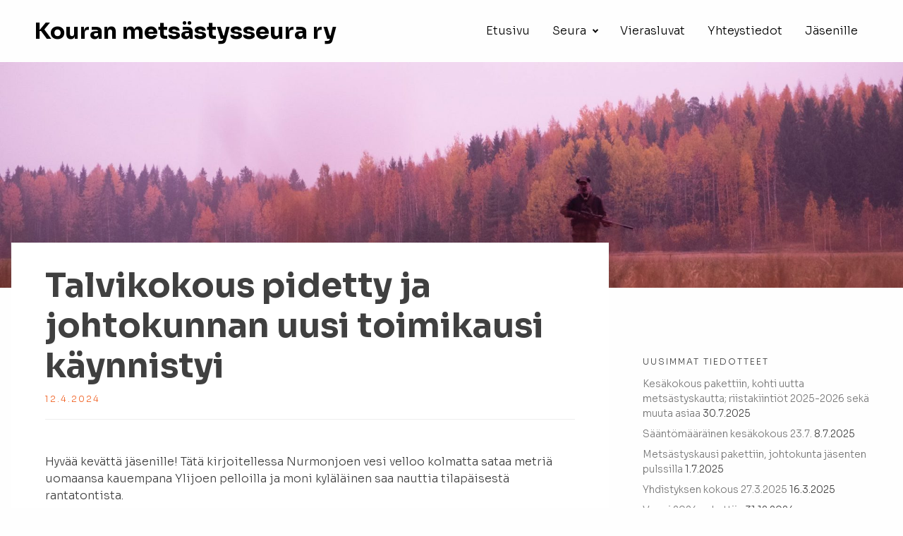

--- FILE ---
content_type: text/html; charset=UTF-8
request_url: https://kouranms.fi/2024/04/12/talvikokous-pidetty-ja-johtokunnan-uusi-toimikausi-kaynnistyi/
body_size: 10514
content:
<!doctype html>
<html lang="fi">
<head>
	<meta charset="UTF-8">
	<meta name="viewport" content="width=device-width, initial-scale=1">
	<link rel="profile" href="https://gmpg.org/xfn/11">

	<meta charset="UTF-8" />
<title>Talvikokous pidetty ja johtokunnan uusi toimikausi käynnistyi &#8211; Kouran metsästysseura ry</title>
<meta name='robots' content='max-image-preview:large' />
<meta name="viewport" content="width=device-width, initial-scale=1" />
<meta name="generator" content="Wuqi 1.0.3" />
<link rel='dns-prefetch' href='//fonts.googleapis.com' />
<link rel="alternate" type="application/rss+xml" title="Kouran metsästysseura ry &raquo; syöte" href="https://kouranms.fi/feed/" />
<link rel="alternate" type="application/rss+xml" title="Kouran metsästysseura ry &raquo; kommenttien syöte" href="https://kouranms.fi/comments/feed/" />
<link rel="alternate" type="application/rss+xml" title="Kouran metsästysseura ry &raquo; Talvikokous pidetty ja johtokunnan uusi toimikausi käynnistyi kommenttien syöte" href="https://kouranms.fi/2024/04/12/talvikokous-pidetty-ja-johtokunnan-uusi-toimikausi-kaynnistyi/feed/" />
<link rel="pingback" href="https://kouranms.fi/xmlrpc.php" />
<link rel="alternate" title="oEmbed (JSON)" type="application/json+oembed" href="https://kouranms.fi/wp-json/oembed/1.0/embed?url=https%3A%2F%2Fkouranms.fi%2F2024%2F04%2F12%2Ftalvikokous-pidetty-ja-johtokunnan-uusi-toimikausi-kaynnistyi%2F" />
<link rel="alternate" title="oEmbed (XML)" type="text/xml+oembed" href="https://kouranms.fi/wp-json/oembed/1.0/embed?url=https%3A%2F%2Fkouranms.fi%2F2024%2F04%2F12%2Ftalvikokous-pidetty-ja-johtokunnan-uusi-toimikausi-kaynnistyi%2F&#038;format=xml" />
<style id='wp-img-auto-sizes-contain-inline-css'>
img:is([sizes=auto i],[sizes^="auto," i]){contain-intrinsic-size:3000px 1500px}
/*# sourceURL=wp-img-auto-sizes-contain-inline-css */
</style>
<style id='wp-emoji-styles-inline-css'>

	img.wp-smiley, img.emoji {
		display: inline !important;
		border: none !important;
		box-shadow: none !important;
		height: 1em !important;
		width: 1em !important;
		margin: 0 0.07em !important;
		vertical-align: -0.1em !important;
		background: none !important;
		padding: 0 !important;
	}
/*# sourceURL=wp-emoji-styles-inline-css */
</style>
<style id='wp-block-library-inline-css'>
:root{--wp-block-synced-color:#7a00df;--wp-block-synced-color--rgb:122,0,223;--wp-bound-block-color:var(--wp-block-synced-color);--wp-editor-canvas-background:#ddd;--wp-admin-theme-color:#007cba;--wp-admin-theme-color--rgb:0,124,186;--wp-admin-theme-color-darker-10:#006ba1;--wp-admin-theme-color-darker-10--rgb:0,107,160.5;--wp-admin-theme-color-darker-20:#005a87;--wp-admin-theme-color-darker-20--rgb:0,90,135;--wp-admin-border-width-focus:2px}@media (min-resolution:192dpi){:root{--wp-admin-border-width-focus:1.5px}}.wp-element-button{cursor:pointer}:root .has-very-light-gray-background-color{background-color:#eee}:root .has-very-dark-gray-background-color{background-color:#313131}:root .has-very-light-gray-color{color:#eee}:root .has-very-dark-gray-color{color:#313131}:root .has-vivid-green-cyan-to-vivid-cyan-blue-gradient-background{background:linear-gradient(135deg,#00d084,#0693e3)}:root .has-purple-crush-gradient-background{background:linear-gradient(135deg,#34e2e4,#4721fb 50%,#ab1dfe)}:root .has-hazy-dawn-gradient-background{background:linear-gradient(135deg,#faaca8,#dad0ec)}:root .has-subdued-olive-gradient-background{background:linear-gradient(135deg,#fafae1,#67a671)}:root .has-atomic-cream-gradient-background{background:linear-gradient(135deg,#fdd79a,#004a59)}:root .has-nightshade-gradient-background{background:linear-gradient(135deg,#330968,#31cdcf)}:root .has-midnight-gradient-background{background:linear-gradient(135deg,#020381,#2874fc)}:root{--wp--preset--font-size--normal:16px;--wp--preset--font-size--huge:42px}.has-regular-font-size{font-size:1em}.has-larger-font-size{font-size:2.625em}.has-normal-font-size{font-size:var(--wp--preset--font-size--normal)}.has-huge-font-size{font-size:var(--wp--preset--font-size--huge)}.has-text-align-center{text-align:center}.has-text-align-left{text-align:left}.has-text-align-right{text-align:right}.has-fit-text{white-space:nowrap!important}#end-resizable-editor-section{display:none}.aligncenter{clear:both}.items-justified-left{justify-content:flex-start}.items-justified-center{justify-content:center}.items-justified-right{justify-content:flex-end}.items-justified-space-between{justify-content:space-between}.screen-reader-text{border:0;clip-path:inset(50%);height:1px;margin:-1px;overflow:hidden;padding:0;position:absolute;width:1px;word-wrap:normal!important}.screen-reader-text:focus{background-color:#ddd;clip-path:none;color:#444;display:block;font-size:1em;height:auto;left:5px;line-height:normal;padding:15px 23px 14px;text-decoration:none;top:5px;width:auto;z-index:100000}html :where(.has-border-color){border-style:solid}html :where([style*=border-top-color]){border-top-style:solid}html :where([style*=border-right-color]){border-right-style:solid}html :where([style*=border-bottom-color]){border-bottom-style:solid}html :where([style*=border-left-color]){border-left-style:solid}html :where([style*=border-width]){border-style:solid}html :where([style*=border-top-width]){border-top-style:solid}html :where([style*=border-right-width]){border-right-style:solid}html :where([style*=border-bottom-width]){border-bottom-style:solid}html :where([style*=border-left-width]){border-left-style:solid}html :where(img[class*=wp-image-]){height:auto;max-width:100%}:where(figure){margin:0 0 1em}html :where(.is-position-sticky){--wp-admin--admin-bar--position-offset:var(--wp-admin--admin-bar--height,0px)}@media screen and (max-width:600px){html :where(.is-position-sticky){--wp-admin--admin-bar--position-offset:0px}}

/*# sourceURL=wp-block-library-inline-css */
</style><style id='wp-block-paragraph-inline-css'>
.is-small-text{font-size:.875em}.is-regular-text{font-size:1em}.is-large-text{font-size:2.25em}.is-larger-text{font-size:3em}.has-drop-cap:not(:focus):first-letter{float:left;font-size:8.4em;font-style:normal;font-weight:100;line-height:.68;margin:.05em .1em 0 0;text-transform:uppercase}body.rtl .has-drop-cap:not(:focus):first-letter{float:none;margin-left:.1em}p.has-drop-cap.has-background{overflow:hidden}:root :where(p.has-background){padding:1.25em 2.375em}:where(p.has-text-color:not(.has-link-color)) a{color:inherit}p.has-text-align-left[style*="writing-mode:vertical-lr"],p.has-text-align-right[style*="writing-mode:vertical-rl"]{rotate:180deg}
/*# sourceURL=https://kouranms.fi/wp-includes/blocks/paragraph/style.min.css */
</style>
<style id='global-styles-inline-css'>
:root{--wp--preset--aspect-ratio--square: 1;--wp--preset--aspect-ratio--4-3: 4/3;--wp--preset--aspect-ratio--3-4: 3/4;--wp--preset--aspect-ratio--3-2: 3/2;--wp--preset--aspect-ratio--2-3: 2/3;--wp--preset--aspect-ratio--16-9: 16/9;--wp--preset--aspect-ratio--9-16: 9/16;--wp--preset--color--black: #000000;--wp--preset--color--cyan-bluish-gray: #abb8c3;--wp--preset--color--white: #ffffff;--wp--preset--color--pale-pink: #f78da7;--wp--preset--color--vivid-red: #cf2e2e;--wp--preset--color--luminous-vivid-orange: #ff6900;--wp--preset--color--luminous-vivid-amber: #fcb900;--wp--preset--color--light-green-cyan: #7bdcb5;--wp--preset--color--vivid-green-cyan: #00d084;--wp--preset--color--pale-cyan-blue: #8ed1fc;--wp--preset--color--vivid-cyan-blue: #0693e3;--wp--preset--color--vivid-purple: #9b51e0;--wp--preset--gradient--vivid-cyan-blue-to-vivid-purple: linear-gradient(135deg,rgb(6,147,227) 0%,rgb(155,81,224) 100%);--wp--preset--gradient--light-green-cyan-to-vivid-green-cyan: linear-gradient(135deg,rgb(122,220,180) 0%,rgb(0,208,130) 100%);--wp--preset--gradient--luminous-vivid-amber-to-luminous-vivid-orange: linear-gradient(135deg,rgb(252,185,0) 0%,rgb(255,105,0) 100%);--wp--preset--gradient--luminous-vivid-orange-to-vivid-red: linear-gradient(135deg,rgb(255,105,0) 0%,rgb(207,46,46) 100%);--wp--preset--gradient--very-light-gray-to-cyan-bluish-gray: linear-gradient(135deg,rgb(238,238,238) 0%,rgb(169,184,195) 100%);--wp--preset--gradient--cool-to-warm-spectrum: linear-gradient(135deg,rgb(74,234,220) 0%,rgb(151,120,209) 20%,rgb(207,42,186) 40%,rgb(238,44,130) 60%,rgb(251,105,98) 80%,rgb(254,248,76) 100%);--wp--preset--gradient--blush-light-purple: linear-gradient(135deg,rgb(255,206,236) 0%,rgb(152,150,240) 100%);--wp--preset--gradient--blush-bordeaux: linear-gradient(135deg,rgb(254,205,165) 0%,rgb(254,45,45) 50%,rgb(107,0,62) 100%);--wp--preset--gradient--luminous-dusk: linear-gradient(135deg,rgb(255,203,112) 0%,rgb(199,81,192) 50%,rgb(65,88,208) 100%);--wp--preset--gradient--pale-ocean: linear-gradient(135deg,rgb(255,245,203) 0%,rgb(182,227,212) 50%,rgb(51,167,181) 100%);--wp--preset--gradient--electric-grass: linear-gradient(135deg,rgb(202,248,128) 0%,rgb(113,206,126) 100%);--wp--preset--gradient--midnight: linear-gradient(135deg,rgb(2,3,129) 0%,rgb(40,116,252) 100%);--wp--preset--font-size--small: 13px;--wp--preset--font-size--medium: 20px;--wp--preset--font-size--large: 36px;--wp--preset--font-size--x-large: 42px;--wp--preset--spacing--20: 0.44rem;--wp--preset--spacing--30: 0.67rem;--wp--preset--spacing--40: 1rem;--wp--preset--spacing--50: 1.5rem;--wp--preset--spacing--60: 2.25rem;--wp--preset--spacing--70: 3.38rem;--wp--preset--spacing--80: 5.06rem;--wp--preset--shadow--natural: 6px 6px 9px rgba(0, 0, 0, 0.2);--wp--preset--shadow--deep: 12px 12px 50px rgba(0, 0, 0, 0.4);--wp--preset--shadow--sharp: 6px 6px 0px rgba(0, 0, 0, 0.2);--wp--preset--shadow--outlined: 6px 6px 0px -3px rgb(255, 255, 255), 6px 6px rgb(0, 0, 0);--wp--preset--shadow--crisp: 6px 6px 0px rgb(0, 0, 0);}:where(.is-layout-flex){gap: 0.5em;}:where(.is-layout-grid){gap: 0.5em;}body .is-layout-flex{display: flex;}.is-layout-flex{flex-wrap: wrap;align-items: center;}.is-layout-flex > :is(*, div){margin: 0;}body .is-layout-grid{display: grid;}.is-layout-grid > :is(*, div){margin: 0;}:where(.wp-block-columns.is-layout-flex){gap: 2em;}:where(.wp-block-columns.is-layout-grid){gap: 2em;}:where(.wp-block-post-template.is-layout-flex){gap: 1.25em;}:where(.wp-block-post-template.is-layout-grid){gap: 1.25em;}.has-black-color{color: var(--wp--preset--color--black) !important;}.has-cyan-bluish-gray-color{color: var(--wp--preset--color--cyan-bluish-gray) !important;}.has-white-color{color: var(--wp--preset--color--white) !important;}.has-pale-pink-color{color: var(--wp--preset--color--pale-pink) !important;}.has-vivid-red-color{color: var(--wp--preset--color--vivid-red) !important;}.has-luminous-vivid-orange-color{color: var(--wp--preset--color--luminous-vivid-orange) !important;}.has-luminous-vivid-amber-color{color: var(--wp--preset--color--luminous-vivid-amber) !important;}.has-light-green-cyan-color{color: var(--wp--preset--color--light-green-cyan) !important;}.has-vivid-green-cyan-color{color: var(--wp--preset--color--vivid-green-cyan) !important;}.has-pale-cyan-blue-color{color: var(--wp--preset--color--pale-cyan-blue) !important;}.has-vivid-cyan-blue-color{color: var(--wp--preset--color--vivid-cyan-blue) !important;}.has-vivid-purple-color{color: var(--wp--preset--color--vivid-purple) !important;}.has-black-background-color{background-color: var(--wp--preset--color--black) !important;}.has-cyan-bluish-gray-background-color{background-color: var(--wp--preset--color--cyan-bluish-gray) !important;}.has-white-background-color{background-color: var(--wp--preset--color--white) !important;}.has-pale-pink-background-color{background-color: var(--wp--preset--color--pale-pink) !important;}.has-vivid-red-background-color{background-color: var(--wp--preset--color--vivid-red) !important;}.has-luminous-vivid-orange-background-color{background-color: var(--wp--preset--color--luminous-vivid-orange) !important;}.has-luminous-vivid-amber-background-color{background-color: var(--wp--preset--color--luminous-vivid-amber) !important;}.has-light-green-cyan-background-color{background-color: var(--wp--preset--color--light-green-cyan) !important;}.has-vivid-green-cyan-background-color{background-color: var(--wp--preset--color--vivid-green-cyan) !important;}.has-pale-cyan-blue-background-color{background-color: var(--wp--preset--color--pale-cyan-blue) !important;}.has-vivid-cyan-blue-background-color{background-color: var(--wp--preset--color--vivid-cyan-blue) !important;}.has-vivid-purple-background-color{background-color: var(--wp--preset--color--vivid-purple) !important;}.has-black-border-color{border-color: var(--wp--preset--color--black) !important;}.has-cyan-bluish-gray-border-color{border-color: var(--wp--preset--color--cyan-bluish-gray) !important;}.has-white-border-color{border-color: var(--wp--preset--color--white) !important;}.has-pale-pink-border-color{border-color: var(--wp--preset--color--pale-pink) !important;}.has-vivid-red-border-color{border-color: var(--wp--preset--color--vivid-red) !important;}.has-luminous-vivid-orange-border-color{border-color: var(--wp--preset--color--luminous-vivid-orange) !important;}.has-luminous-vivid-amber-border-color{border-color: var(--wp--preset--color--luminous-vivid-amber) !important;}.has-light-green-cyan-border-color{border-color: var(--wp--preset--color--light-green-cyan) !important;}.has-vivid-green-cyan-border-color{border-color: var(--wp--preset--color--vivid-green-cyan) !important;}.has-pale-cyan-blue-border-color{border-color: var(--wp--preset--color--pale-cyan-blue) !important;}.has-vivid-cyan-blue-border-color{border-color: var(--wp--preset--color--vivid-cyan-blue) !important;}.has-vivid-purple-border-color{border-color: var(--wp--preset--color--vivid-purple) !important;}.has-vivid-cyan-blue-to-vivid-purple-gradient-background{background: var(--wp--preset--gradient--vivid-cyan-blue-to-vivid-purple) !important;}.has-light-green-cyan-to-vivid-green-cyan-gradient-background{background: var(--wp--preset--gradient--light-green-cyan-to-vivid-green-cyan) !important;}.has-luminous-vivid-amber-to-luminous-vivid-orange-gradient-background{background: var(--wp--preset--gradient--luminous-vivid-amber-to-luminous-vivid-orange) !important;}.has-luminous-vivid-orange-to-vivid-red-gradient-background{background: var(--wp--preset--gradient--luminous-vivid-orange-to-vivid-red) !important;}.has-very-light-gray-to-cyan-bluish-gray-gradient-background{background: var(--wp--preset--gradient--very-light-gray-to-cyan-bluish-gray) !important;}.has-cool-to-warm-spectrum-gradient-background{background: var(--wp--preset--gradient--cool-to-warm-spectrum) !important;}.has-blush-light-purple-gradient-background{background: var(--wp--preset--gradient--blush-light-purple) !important;}.has-blush-bordeaux-gradient-background{background: var(--wp--preset--gradient--blush-bordeaux) !important;}.has-luminous-dusk-gradient-background{background: var(--wp--preset--gradient--luminous-dusk) !important;}.has-pale-ocean-gradient-background{background: var(--wp--preset--gradient--pale-ocean) !important;}.has-electric-grass-gradient-background{background: var(--wp--preset--gradient--electric-grass) !important;}.has-midnight-gradient-background{background: var(--wp--preset--gradient--midnight) !important;}.has-small-font-size{font-size: var(--wp--preset--font-size--small) !important;}.has-medium-font-size{font-size: var(--wp--preset--font-size--medium) !important;}.has-large-font-size{font-size: var(--wp--preset--font-size--large) !important;}.has-x-large-font-size{font-size: var(--wp--preset--font-size--x-large) !important;}
/*# sourceURL=global-styles-inline-css */
</style>

<style id='classic-theme-styles-inline-css'>
/*! This file is auto-generated */
.wp-block-button__link{color:#fff;background-color:#32373c;border-radius:9999px;box-shadow:none;text-decoration:none;padding:calc(.667em + 2px) calc(1.333em + 2px);font-size:1.125em}.wp-block-file__button{background:#32373c;color:#fff;text-decoration:none}
/*# sourceURL=/wp-includes/css/classic-themes.min.css */
</style>
<link rel='stylesheet' id='wuqi-google-fonts-css' href='https://fonts.googleapis.com/css2?family=Sora%3Awght%40200%3B300%3B400%3B500%3B600%3B700%3B800&#038;display=swap&#038;ver=6.9' media='all' />
<link rel='stylesheet' id='wuqi-style-css' href='https://kouranms.fi/wp-content/themes/wuqi/assets/css/style.css?ver=1.0.3' media='all' />
<link rel='stylesheet' id='simcal-qtip-css' href='https://kouranms.fi/wp-content/plugins/google-calendar-events/assets/generated/vendor/jquery.qtip.min.css?ver=3.5.5' media='all' />
<link rel='stylesheet' id='simcal-default-calendar-grid-css' href='https://kouranms.fi/wp-content/plugins/google-calendar-events/assets/generated/default-calendar-grid.min.css?ver=3.5.5' media='all' />
<link rel='stylesheet' id='simcal-default-calendar-list-css' href='https://kouranms.fi/wp-content/plugins/google-calendar-events/assets/generated/default-calendar-list.min.css?ver=3.5.5' media='all' />
<script src="https://kouranms.fi/wp-includes/js/jquery/jquery.min.js?ver=3.7.1" id="jquery-core-js"></script>
<script src="https://kouranms.fi/wp-includes/js/jquery/jquery-migrate.min.js?ver=3.4.1" id="jquery-migrate-js"></script>
<link rel="https://api.w.org/" href="https://kouranms.fi/wp-json/" /><link rel="alternate" title="JSON" type="application/json" href="https://kouranms.fi/wp-json/wp/v2/posts/731" /><link rel="EditURI" type="application/rsd+xml" title="RSD" href="https://kouranms.fi/xmlrpc.php?rsd" />
<meta name="generator" content="WordPress 6.9" />
<link rel="canonical" href="https://kouranms.fi/2024/04/12/talvikokous-pidetty-ja-johtokunnan-uusi-toimikausi-kaynnistyi/" />
<link rel='shortlink' href='https://kouranms.fi/?p=731' />
<link rel="pingback" href="https://kouranms.fi/xmlrpc.php"><style id="custom-background-css">
body.custom-background { background-color: #fefefe; }
</style>
	<link rel="icon" href="https://kouranms.fi/wp-content/uploads/2021/01/cropped-koura_ms_logo-1-32x32.png" sizes="32x32" />
<link rel="icon" href="https://kouranms.fi/wp-content/uploads/2021/01/cropped-koura_ms_logo-1-192x192.png" sizes="192x192" />
<link rel="apple-touch-icon" href="https://kouranms.fi/wp-content/uploads/2021/01/cropped-koura_ms_logo-1-180x180.png" />
<meta name="msapplication-TileImage" content="https://kouranms.fi/wp-content/uploads/2021/01/cropped-koura_ms_logo-1-270x270.png" />
<style id="kirki-inline-styles">@media (max-width: 1024px){.header-wrap{background-color:#000000;}.site-header a{color:#ffffff;}.menu-toggle span, .menu-toggle span:before, .menu-toggle span:after{background-color:#ffffff;}}</style></head>

<body data-rsssl=1 class="wordpress ltr fi parent-theme y2026 m01 d22 h00 thursday logged-out custom-background custom-header display-header-text singular singular-post singular-post-731 post-template-default layout-2c-l">
<div id="page" class="site">
	<a class="skip-link screen-reader-text" href="#content-primary">Skip to content</a>

	<header id="masthead" class="site-header">
		<div class="header-wrap">
			<div class="site-branding">
								
									<p class="site-title"><a href="https://kouranms.fi/" rel="home">Kouran metsästysseura ry</a></p>
				
				
									<p class="site-description">Kouran metsästysseura ry</p>
							</div><!-- .site-branding -->

			<nav id="site-navigation" class="site-navigation main-navigation">
				<button class="menu-toggle" aria-controls="primary-menu" aria-expanded="false">
					<span>Primary Menu</span>
				</button>
				
					<div id="menu-primary-container" class="menu-ensisijainen-valikko-container"><ul id="menu-primary" class="menu"><li id="menu-item-16" class="menu-item menu-item-type-custom menu-item-object-custom menu-item-home menu-item-16"><a href="https://kouranms.fi">Etusivu</a></li>
<li id="menu-item-20" class="menu-item menu-item-type-post_type menu-item-object-page menu-item-has-children menu-item-20"><a href="https://kouranms.fi/seura/">Seura</a><a href="#" class="wuqi-dropdown-arrow"></a>
<ul class="sub-menu">
	<li id="menu-item-347" class="menu-item menu-item-type-post_type menu-item-object-page menu-item-347"><a href="https://kouranms.fi/seura/jaostot/">Jaostot</a></li>
	<li id="menu-item-243" class="menu-item menu-item-type-post_type menu-item-object-page menu-item-243"><a href="https://kouranms.fi/seura/rata/">Ampumarata</a></li>
	<li id="menu-item-317" class="menu-item menu-item-type-post_type menu-item-object-page menu-item-317"><a href="https://kouranms.fi/seura/maja/">Maja</a></li>
	<li id="menu-item-248" class="menu-item menu-item-type-post_type menu-item-object-page menu-item-248"><a href="https://kouranms.fi/seura/metsastys/">Metsästysohjeita</a></li>
	<li id="menu-item-816" class="menu-item menu-item-type-post_type menu-item-object-page menu-item-816"><a href="https://kouranms.fi/seura/koirakoealueet/">Koirakoealueet</a></li>
</ul>
</li>
<li id="menu-item-394" class="menu-item menu-item-type-post_type menu-item-object-page menu-item-394"><a href="https://kouranms.fi/vierasluvat/">Vierasluvat</a></li>
<li id="menu-item-19" class="menu-item menu-item-type-post_type menu-item-object-page menu-item-19"><a href="https://kouranms.fi/ota-yhteytta/">Yhteystiedot</a></li>
<li id="menu-item-102" class="menu-item menu-item-type-post_type menu-item-object-page menu-item-102"><a href="https://kouranms.fi/jasenille/">Jäsenille</a></li>
</ul></div>				
							</nav><!-- #site-navigation -->
		</div>
	</header><!-- #masthead -->

	
	<div class="site-custom-header">
		
					<a href="https://kouranms.fi/" rel="home">
				<figure class="site-custom-header" style="background-image:url(https://kouranms.fi/wp-content/uploads/2021/01/DSCF9543-e1610453209993.jpg);">
					<img src="https://kouranms.fi/wp-content/uploads/2021/01/DSCF9543-e1610453209993.jpg" width="1920" height="480" alt="Kouran metsästysseura ry">
				</figure>
			</a>
			</div>

	<div id="main" class="main">

			<div class="content-wrap">

<main class="content" id="content-primary">

	<div class="primary-wrap">

	
	
		
			
			<article class="entry author-ville post-731 post type-post status-publish format-standard category-yleinen" id="post-731">

	
		<header class="entry-header">
			<h1 class="entry-title">Talvikokous pidetty ja johtokunnan uusi toimikausi käynnistyi</h1>

					<ul class="entry-byline">
						<li><a href="https://kouranms.fi/2024/04/12/talvikokous-pidetty-ja-johtokunnan-uusi-toimikausi-kaynnistyi/"><time class="entry-published">12.4.2024</time></a></li>

									
					</ul><!-- .entry-byline -->		</header><!-- .entry-header -->

		<div class="entry-content">
			
<p>Hyvää kevättä jäsenille! Tätä kirjoitellessa Nurmonjoen vesi velloo kolmatta sataa metriä uomaansa kauempana Ylijoen pelloilla ja moni kyläläinen saa nauttia tilapäisestä rantatontista.</p>



<p>Seuran sääntömääräinen talvikokous pidettiin maaliskuun lopussa ilman suuria yllätyksiä. Talous on vakaalla pohjalla ja toiminta rullaa sujuvasti. Puheenjohtajana jatkaa allekirjoittanut (kiitos luottamuksesta!). Varapuheenjohtajana viime vuodet toiminut Timo Haapasalmi jättäytyi erovuorollaan pois johtokunnasta, ja tilalle kokous valitsi Veli-Pekka Rasinpään. Timon lisäksi erovuorossa olivat Aleksi Kottari ja Tomi Kananoja, jotka kokous valitsi uudelleen johtokuntaan, eli kokoonpano säilyi suurimmalti osin samana. Varapuheenjohtajaksi johtokunta on valinnut keskuudestaan Matti Perälän ja sihteerinä jatkaa Heikki Kauppinen. Jaostot jatkavat samojen vetäjien johdolla. </p>



<p>Uudistettujen sääntöjen myötä talvikokouksen päätettäväksi tuli muutama uusi asia. Johtokunnan harkinnan mukaan hyväksyttävien uusien koejäsenten enimmäismäärä alkaneelle toimintakaudelle päätettiin johtokunnan esityksen mukaisesti olevan kolme kappaletta. Vieraskortilla kaadettavan valkohäntäpeuran lihamaksuksi päätettiin 200€ (vieraskorttilaisen oikeudesta osallistua peurajahtiin päättää kesäkokous). Vuosikortteja tulevalle metsästyskaudelle päätettiin myydä enintään kymmenen kappaletta. Ohjeet vuosikorttien hakemiseen sekä vieraskorttien hinnat löytyvät nettisivujen &#8221;Vierasluvat&#8221; -kohdasta.</p>



<p>Ampumaradan ympäristölupaprosessi etenee hiljalleen. Lupaa varten tarvittava kompak -radan melumallinnus on teetetty. Työ etenee ampumaratajaoston vetämänä, metsästäjäliiton asiantuntijoiden antaessa korvaamatonta apua. Kevään ammunnat aloitetaan nykyisen voimassa olevan ympäristöluvan piirissä ja ehdoilla.</p>



<p>Johtokunta päätti omassa kokouksessaan majan maltillisista korjaus- ja päivitystoimenpiteistä tälle vuodelle. Keittiöön hankitaan uusi pata, nykyisen ollessa käyttöikänsä päässä. Majan ulko-oven lukkoon tehdään päivitys. Nykyinen oven avauskoodi ja aiemmin jaetut kulkulätkät ovat levinneet siinä määrin hallitsemattomasti, että johtokunta katsoi aiheelliseksi muuttaa majan lukon aukaisun systeemiä. Maja on jatkossakin kaikkien seuran jäsenten käytettävissä, mutta kulunvalvonta tulee paranemaan. Aiheesta tiedotetaan lisää kun asia etenee. Lisäksi kotaan vedetään sähköt, jos kaivuri saadaan sopivasti paikalle, ja entiseen saunatilaan ja -eteiseen tehdään järjestelyjä, mm. ylimääräiset pakastimet poistetaan. </p>



<p>Kaurispukin kevätjahti on puhuttanut jäsenistöä. Johtokunta keskusteli aiheesta pitkään ja pohti sitä varsin perinpohjaisesti. Monia vaihtoehtoja mietittiin, mutta lopulta päädyttiin yksimielisesti siihen, että tänä vuonna kaurispukin kevätjahtia ei sallita. Kannan ollessa paikoin heikko, jätämme kaikki mahdolliset pukit perustamaan reviireitä ja jatkamaan sukua. </p>



<p>Metsästystarpeitaan pääsee purkamaan onneksi haittalintujahdin merkeissä. Käyttäkää poikkeuslupa hyväksi, ohjeet löytyvät nettisivuilta &#8221;Jäsenille&#8221; -osion alalaidasta. Harakka on luvallinen saalis luvan mukaisilta pelto- ja kosteikkoalueilta 29.4. asti ja varis 7.5. saakka. Luvan mukaisilta tilakeskuksilta naakka ja varis ovat luvallisia ympäri vuoden. Huomaa, että naakkaa saa ampua vain tilakeskuksilta ja harakkaa vain pelloilta/kosteikolta. Rohkeasti yhteyttä ko. tilallisiin ja jahtiin. Muutama jäsen on jo osoittanut kiitettävää aktiivisuutta. Samalla muistutus käynnissä olevasta haittalintu- ja pienpetokampanjasta, nyt on sesonki parhaimmillaan!</p>



<p>Hyvää kevättä jokahittelle!</p>



<p>-Ville, pj</p>



<p></p>



<p></p>
					</div><!-- .entry-content -->

		<footer class="entry-footer">
			<span class="entry-terms entry-terms-category">Posted in <a href="https://kouranms.fi/category/yleinen/" rel="tag">Yleinen</a></span>					</footer><!-- .entry-footer -->

	
</article><!-- .entry -->
			
				
<section id="comments-template">

	
	
	<p class="comments-closed pings-open">
		Comments are closed, but <a href="https://kouranms.fi/2024/04/12/talvikokous-pidetty-ja-johtokunnan-uusi-toimikausi-kaynnistyi/trackback/">trackbacks</a> and pingbacks are open.	</p><!-- .comments-closed .pings-open -->


	
	
</section><!-- #comments-template -->
			
		
		
	<nav class="post-navigation">
		<div class="nav-links">
			<div class="nav-prev">Previous Post <a href="https://kouranms.fi/2024/03/22/haittalintujen-poikkeuslupajahti-alkaa-25-3/" rel="prev">Haittalintujen poikkeuslupajahti alkaa 25.3.</a></div>			<div class="nav-next">Next Post <a href="https://kouranms.fi/2024/05/15/kaurispukin-kevatjahti-kielletty-ja-haittalintujen-peltojahti-paattyi-talta-vuodelta/" rel="next">Kaurispukin kevätjahti kielletty ja haittalintujen peltojahti päättyi tältä vuodelta</a></div>		</div>
	</nav><!-- .post-navigation -->


	
	</div>

</main><!-- #content -->

		
		
	<aside class="sidebar sidebar-secondary" id="content-secondary">

		
			
		<section id="recent-posts-4" class="widget widget_recent_entries">
		<h3 class="widget-title">Uusimmat tiedotteet</h3>
		<ul>
											<li>
					<a href="https://kouranms.fi/2025/07/30/kesakokous-pakettiin-kohti-uutta-metsastyskautta-riistakiintiot-2025-2026-seka-muuta-asiaa/">Kesäkokous pakettiin, kohti uutta metsästyskautta; riistakiintiöt 2025-2026 sekä muuta asiaa</a>
											<span class="post-date">30.7.2025</span>
									</li>
											<li>
					<a href="https://kouranms.fi/2025/07/08/saantomaarainen-kesakokous-23-7/">Sääntömääräinen kesäkokous 23.7.</a>
											<span class="post-date">8.7.2025</span>
									</li>
											<li>
					<a href="https://kouranms.fi/2025/07/01/metsastyskausi-pakettiin-johtokunta-jasenten-pulssilla/">Metsästyskausi pakettiin, johtokunta jäsenten pulssilla</a>
											<span class="post-date">1.7.2025</span>
									</li>
											<li>
					<a href="https://kouranms.fi/2025/03/16/yhdistyksen-kokous-27-3-2025/">Yhdistyksen kokous 27.3.2025</a>
											<span class="post-date">16.3.2025</span>
									</li>
											<li>
					<a href="https://kouranms.fi/2024/12/31/vuosi-2024-pakettiin/">Vuosi 2024 pakettiin</a>
											<span class="post-date">31.12.2024</span>
									</li>
					</ul>

		</section><section id="search-4" class="widget widget_search"><form role="search" method="get" class="search-form" action="https://kouranms.fi/">
				<label>
					<span class="screen-reader-text">Haku:</span>
					<input type="search" class="search-field" placeholder="Haku &hellip;" value="" name="s" />
				</label>
				<input type="submit" class="search-submit" value="Hae" />
			</form></section>
		
	</aside><!-- #sidebar-secondary -->


		</div>

	</div><!-- #main -->

	<div class="footer-widgets">

		<div class="footer-widgets-wrap">

			<aside class="sidebar sidebar-footer-1">

				
					<section id="archives-3" class="widget widget_archive"><h3 class="widget-title">Vanhat tiedotteet</h3>
			<ul>
					<li><a href='https://kouranms.fi/2025/07/'>heinäkuu 2025</a></li>
	<li><a href='https://kouranms.fi/2025/03/'>maaliskuu 2025</a></li>
	<li><a href='https://kouranms.fi/2024/12/'>joulukuu 2024</a></li>
	<li><a href='https://kouranms.fi/2024/11/'>marraskuu 2024</a></li>
	<li><a href='https://kouranms.fi/2024/08/'>elokuu 2024</a></li>
	<li><a href='https://kouranms.fi/2024/07/'>heinäkuu 2024</a></li>
	<li><a href='https://kouranms.fi/2024/05/'>toukokuu 2024</a></li>
	<li><a href='https://kouranms.fi/2024/04/'>huhtikuu 2024</a></li>
	<li><a href='https://kouranms.fi/2024/03/'>maaliskuu 2024</a></li>
	<li><a href='https://kouranms.fi/2024/02/'>helmikuu 2024</a></li>
	<li><a href='https://kouranms.fi/2024/01/'>tammikuu 2024</a></li>
	<li><a href='https://kouranms.fi/2023/10/'>lokakuu 2023</a></li>
	<li><a href='https://kouranms.fi/2023/09/'>syyskuu 2023</a></li>
	<li><a href='https://kouranms.fi/2023/08/'>elokuu 2023</a></li>
	<li><a href='https://kouranms.fi/2023/05/'>toukokuu 2023</a></li>
	<li><a href='https://kouranms.fi/2023/03/'>maaliskuu 2023</a></li>
	<li><a href='https://kouranms.fi/2023/02/'>helmikuu 2023</a></li>
	<li><a href='https://kouranms.fi/2023/01/'>tammikuu 2023</a></li>
	<li><a href='https://kouranms.fi/2022/12/'>joulukuu 2022</a></li>
	<li><a href='https://kouranms.fi/2022/09/'>syyskuu 2022</a></li>
	<li><a href='https://kouranms.fi/2022/08/'>elokuu 2022</a></li>
	<li><a href='https://kouranms.fi/2022/07/'>heinäkuu 2022</a></li>
	<li><a href='https://kouranms.fi/2022/06/'>kesäkuu 2022</a></li>
	<li><a href='https://kouranms.fi/2022/03/'>maaliskuu 2022</a></li>
	<li><a href='https://kouranms.fi/2022/02/'>helmikuu 2022</a></li>
	<li><a href='https://kouranms.fi/2021/12/'>joulukuu 2021</a></li>
	<li><a href='https://kouranms.fi/2021/10/'>lokakuu 2021</a></li>
	<li><a href='https://kouranms.fi/2021/09/'>syyskuu 2021</a></li>
	<li><a href='https://kouranms.fi/2021/01/'>tammikuu 2021</a></li>
			</ul>

			</section>
				
			</aside>

			<aside class="sidebar sidebar-footer-2">

				
					<section id="block-5" class="widget widget_block widget_text">
<p><a href="https://kouranms.fi/wp-admin" data-type="URL" data-id="https://kouranms.fi/wp-admin/">Kirjaudu sivustolle</a></p>
</section>
				
			</aside>

			<aside class="sidebar sidebar-footer-3">

				
			</aside>

		</div>

	</div>

	<footer class="footer">

		<div class="footer-wrap">

			<div class="colophon">

				<p class="credit">
					Copyright &#169; 2026 <a class="site-link" href="https://kouranms.fi" rel="home">Kouran metsästysseura ry</a>. Powered by <a class="wp-link" href="https://wordpress.org">WordPress</a> and <a class="theme-link" href="https://presscargo.io/themes/wuqi">Wuqi</a>.				</p><!-- .credit -->

			</div>

		</div>

	</footer><!-- #footer -->

<script type="speculationrules">
{"prefetch":[{"source":"document","where":{"and":[{"href_matches":"/*"},{"not":{"href_matches":["/wp-*.php","/wp-admin/*","/wp-content/uploads/*","/wp-content/*","/wp-content/plugins/*","/wp-content/themes/wuqi/*","/*\\?(.+)"]}},{"not":{"selector_matches":"a[rel~=\"nofollow\"]"}},{"not":{"selector_matches":".no-prefetch, .no-prefetch a"}}]},"eagerness":"conservative"}]}
</script>
<script src="https://kouranms.fi/wp-content/themes/wuqi/assets/js/app.js?ver=1.0.3" id="wuqi-js"></script>
<script src="https://kouranms.fi/wp-content/plugins/google-calendar-events/assets/generated/vendor/jquery.qtip.min.js?ver=3.5.5" id="simcal-qtip-js"></script>
<script id="simcal-default-calendar-js-extra">
var simcal_default_calendar = {"ajax_url":"/wp-admin/admin-ajax.php","nonce":"153f7a71d3","locale":"fi","text_dir":"ltr","months":{"full":["tammikuu","helmikuu","maaliskuu","huhtikuu","toukokuu","kes\u00e4kuu","hein\u00e4kuu","elokuu","syyskuu","lokakuu","marraskuu","joulukuu"],"short":["tammi","helmi","maalis","huhti","touko","kes\u00e4","hein\u00e4","elo","syys","loka","marras","joulu"]},"days":{"full":["sunnuntai","maanantai","tiistai","keskiviikko","torstai","perjantai","lauantai"],"short":["su","ma","ti","ke","to","pe","la"]},"meridiem":{"AM":"AM","am":"am","PM":"PM","pm":"pm"}};
//# sourceURL=simcal-default-calendar-js-extra
</script>
<script src="https://kouranms.fi/wp-content/plugins/google-calendar-events/assets/generated/default-calendar.min.js?ver=3.5.5" id="simcal-default-calendar-js"></script>
<script src="https://kouranms.fi/wp-content/plugins/google-calendar-events/assets/generated/vendor/imagesloaded.pkgd.min.js?ver=3.5.5" id="simplecalendar-imagesloaded-js"></script>
<script id="wp-emoji-settings" type="application/json">
{"baseUrl":"https://s.w.org/images/core/emoji/17.0.2/72x72/","ext":".png","svgUrl":"https://s.w.org/images/core/emoji/17.0.2/svg/","svgExt":".svg","source":{"concatemoji":"https://kouranms.fi/wp-includes/js/wp-emoji-release.min.js?ver=6.9"}}
</script>
<script type="module">
/*! This file is auto-generated */
const a=JSON.parse(document.getElementById("wp-emoji-settings").textContent),o=(window._wpemojiSettings=a,"wpEmojiSettingsSupports"),s=["flag","emoji"];function i(e){try{var t={supportTests:e,timestamp:(new Date).valueOf()};sessionStorage.setItem(o,JSON.stringify(t))}catch(e){}}function c(e,t,n){e.clearRect(0,0,e.canvas.width,e.canvas.height),e.fillText(t,0,0);t=new Uint32Array(e.getImageData(0,0,e.canvas.width,e.canvas.height).data);e.clearRect(0,0,e.canvas.width,e.canvas.height),e.fillText(n,0,0);const a=new Uint32Array(e.getImageData(0,0,e.canvas.width,e.canvas.height).data);return t.every((e,t)=>e===a[t])}function p(e,t){e.clearRect(0,0,e.canvas.width,e.canvas.height),e.fillText(t,0,0);var n=e.getImageData(16,16,1,1);for(let e=0;e<n.data.length;e++)if(0!==n.data[e])return!1;return!0}function u(e,t,n,a){switch(t){case"flag":return n(e,"\ud83c\udff3\ufe0f\u200d\u26a7\ufe0f","\ud83c\udff3\ufe0f\u200b\u26a7\ufe0f")?!1:!n(e,"\ud83c\udde8\ud83c\uddf6","\ud83c\udde8\u200b\ud83c\uddf6")&&!n(e,"\ud83c\udff4\udb40\udc67\udb40\udc62\udb40\udc65\udb40\udc6e\udb40\udc67\udb40\udc7f","\ud83c\udff4\u200b\udb40\udc67\u200b\udb40\udc62\u200b\udb40\udc65\u200b\udb40\udc6e\u200b\udb40\udc67\u200b\udb40\udc7f");case"emoji":return!a(e,"\ud83e\u1fac8")}return!1}function f(e,t,n,a){let r;const o=(r="undefined"!=typeof WorkerGlobalScope&&self instanceof WorkerGlobalScope?new OffscreenCanvas(300,150):document.createElement("canvas")).getContext("2d",{willReadFrequently:!0}),s=(o.textBaseline="top",o.font="600 32px Arial",{});return e.forEach(e=>{s[e]=t(o,e,n,a)}),s}function r(e){var t=document.createElement("script");t.src=e,t.defer=!0,document.head.appendChild(t)}a.supports={everything:!0,everythingExceptFlag:!0},new Promise(t=>{let n=function(){try{var e=JSON.parse(sessionStorage.getItem(o));if("object"==typeof e&&"number"==typeof e.timestamp&&(new Date).valueOf()<e.timestamp+604800&&"object"==typeof e.supportTests)return e.supportTests}catch(e){}return null}();if(!n){if("undefined"!=typeof Worker&&"undefined"!=typeof OffscreenCanvas&&"undefined"!=typeof URL&&URL.createObjectURL&&"undefined"!=typeof Blob)try{var e="postMessage("+f.toString()+"("+[JSON.stringify(s),u.toString(),c.toString(),p.toString()].join(",")+"));",a=new Blob([e],{type:"text/javascript"});const r=new Worker(URL.createObjectURL(a),{name:"wpTestEmojiSupports"});return void(r.onmessage=e=>{i(n=e.data),r.terminate(),t(n)})}catch(e){}i(n=f(s,u,c,p))}t(n)}).then(e=>{for(const n in e)a.supports[n]=e[n],a.supports.everything=a.supports.everything&&a.supports[n],"flag"!==n&&(a.supports.everythingExceptFlag=a.supports.everythingExceptFlag&&a.supports[n]);var t;a.supports.everythingExceptFlag=a.supports.everythingExceptFlag&&!a.supports.flag,a.supports.everything||((t=a.source||{}).concatemoji?r(t.concatemoji):t.wpemoji&&t.twemoji&&(r(t.twemoji),r(t.wpemoji)))});
//# sourceURL=https://kouranms.fi/wp-includes/js/wp-emoji-loader.min.js
</script>

</body>
</html>

--- FILE ---
content_type: text/css
request_url: https://kouranms.fi/wp-content/themes/wuqi/assets/css/style.css?ver=1.0.3
body_size: 6916
content:
/**
 * Theme Name:  Wuqi
 * Theme URI:   https://presscargo.io/themes/wuqi
 * Description: Wuqi is a clean and simple theme for blogging and writing. It features bold typography and room for your featured images. You can pick between a two-column or a one-column layout. Individual post and pages layouts are also possible. It also comes with custom header support.
 * Version:     1.0.3
 * Author:      Press Cargo
 * Author URI:  https://presscargo.io
 * Tags:        one-column, two-columns, custom-menu, featured-images, right-sidebar, post-formats, sticky-post, threaded-comments, translation-ready, blog
 * Text Domain: wuqi
 * License:     GNU General Public License v2.0 or later
 * License URI: http://www.gnu.org/licenses/gpl-2.0.html
 * Requires PHP: 5.6
 * Requires at least: 4.5
 * Tested up to: 5.9.2
 */
/*! normalize.css v8.0.1 | MIT License | github.com/necolas/normalize.css */
/* Document
   ========================================================================== */
/**
 * 1. Correct the line height in all browsers.
 * 2. Prevent adjustments of font size after orientation changes in iOS.
 */
html {
  line-height: 1.15;
  /* 1 */
  -webkit-text-size-adjust: 100%;
  /* 2 */
}

/* Sections
   ========================================================================== */
/**
 * Remove the margin in all browsers.
 */
body {
  margin: 0;
}

/**
 * Render the `main` element consistently in IE.
 */
main {
  display: block;
}

/**
 * Correct the font size and margin on `h1` elements within `section` and
 * `article` contexts in Chrome, Firefox, and Safari.
 */
h1 {
  font-size: 2em;
  margin: 0.67em 0;
}

/* Grouping content
   ========================================================================== */
/**
 * 1. Add the correct box sizing in Firefox.
 * 2. Show the overflow in Edge and IE.
 */
hr {
  box-sizing: content-box;
  /* 1 */
  height: 0;
  /* 1 */
  overflow: visible;
  /* 2 */
}

/**
 * 1. Correct the inheritance and scaling of font size in all browsers.
 * 2. Correct the odd `em` font sizing in all browsers.
 */
pre {
  font-family: monospace, monospace;
  /* 1 */
  font-size: 1em;
  /* 2 */
}

/* Text-level semantics
   ========================================================================== */
/**
 * Remove the gray background on active links in IE 10.
 */
a {
  background-color: transparent;
}

/**
 * 1. Remove the bottom border in Chrome 57-
 * 2. Add the correct text decoration in Chrome, Edge, IE, Opera, and Safari.
 */
abbr[title] {
  border-bottom: none;
  /* 1 */
  text-decoration: underline;
  /* 2 */
  text-decoration: underline dotted;
  /* 2 */
}

/**
 * Add the correct font weight in Chrome, Edge, and Safari.
 */
b,
strong {
  font-weight: bolder;
}

/**
 * 1. Correct the inheritance and scaling of font size in all browsers.
 * 2. Correct the odd `em` font sizing in all browsers.
 */
code,
kbd,
samp {
  font-family: monospace, monospace;
  /* 1 */
  font-size: 1em;
  /* 2 */
}

/**
 * Add the correct font size in all browsers.
 */
small {
  font-size: 80%;
}

/**
 * Prevent `sub` and `sup` elements from affecting the line height in
 * all browsers.
 */
sub,
sup {
  font-size: 75%;
  line-height: 0;
  position: relative;
  vertical-align: baseline;
}

sub {
  bottom: -0.25em;
}

sup {
  top: -0.5em;
}

/* Embedded content
   ========================================================================== */
/**
 * Remove the border on images inside links in IE 10.
 */
img {
  border-style: none;
}

/* Forms
   ========================================================================== */
/**
 * 1. Change the font styles in all browsers.
 * 2. Remove the margin in Firefox and Safari.
 */
button,
input,
optgroup,
select,
textarea {
  font-family: inherit;
  /* 1 */
  font-size: 100%;
  /* 1 */
  line-height: 1.15;
  /* 1 */
  margin: 0;
  /* 2 */
}

/**
 * Show the overflow in IE.
 * 1. Show the overflow in Edge.
 */
button,
input {
  /* 1 */
  overflow: visible;
}

/**
 * Remove the inheritance of text transform in Edge, Firefox, and IE.
 * 1. Remove the inheritance of text transform in Firefox.
 */
button,
select {
  /* 1 */
  text-transform: none;
}

/**
 * Correct the inability to style clickable types in iOS and Safari.
 */
button,
[type="button"],
[type="reset"],
[type="submit"] {
  -webkit-appearance: button;
}

/**
 * Remove the inner border and padding in Firefox.
 */
button::-moz-focus-inner,
[type="button"]::-moz-focus-inner,
[type="reset"]::-moz-focus-inner,
[type="submit"]::-moz-focus-inner {
  border-style: none;
  padding: 0;
}

/**
 * Restore the focus styles unset by the previous rule.
 */
button:-moz-focusring,
[type="button"]:-moz-focusring,
[type="reset"]:-moz-focusring,
[type="submit"]:-moz-focusring {
  outline: 1px dotted ButtonText;
}

/**
 * Correct the padding in Firefox.
 */
fieldset {
  padding: 0.35em 0.75em 0.625em;
}

/**
 * 1. Correct the text wrapping in Edge and IE.
 * 2. Correct the color inheritance from `fieldset` elements in IE.
 * 3. Remove the padding so developers are not caught out when they zero out
 *    `fieldset` elements in all browsers.
 */
legend {
  box-sizing: border-box;
  /* 1 */
  color: inherit;
  /* 2 */
  display: table;
  /* 1 */
  max-width: 100%;
  /* 1 */
  padding: 0;
  /* 3 */
  white-space: normal;
  /* 1 */
}

/**
 * Add the correct vertical alignment in Chrome, Firefox, and Opera.
 */
progress {
  vertical-align: baseline;
}

/**
 * Remove the default vertical scrollbar in IE 10+.
 */
textarea {
  overflow: auto;
}

/**
 * 1. Add the correct box sizing in IE 10.
 * 2. Remove the padding in IE 10.
 */
[type="checkbox"],
[type="radio"] {
  box-sizing: border-box;
  /* 1 */
  padding: 0;
  /* 2 */
}

/**
 * Correct the cursor style of increment and decrement buttons in Chrome.
 */
[type="number"]::-webkit-inner-spin-button,
[type="number"]::-webkit-outer-spin-button {
  height: auto;
}

/**
 * 1. Correct the odd appearance in Chrome and Safari.
 * 2. Correct the outline style in Safari.
 */
[type="search"] {
  -webkit-appearance: textfield;
  /* 1 */
  outline-offset: -2px;
  /* 2 */
}

/**
 * Remove the inner padding in Chrome and Safari on macOS.
 */
[type="search"]::-webkit-search-decoration {
  -webkit-appearance: none;
}

/**
 * 1. Correct the inability to style clickable types in iOS and Safari.
 * 2. Change font properties to `inherit` in Safari.
 */
::-webkit-file-upload-button {
  -webkit-appearance: button;
  /* 1 */
  font: inherit;
  /* 2 */
}

/* Interactive
   ========================================================================== */
/*
 * Add the correct display in Edge, IE 10+, and Firefox.
 */
details {
  display: block;
}

/*
 * Add the correct display in all browsers.
 */
summary {
  display: list-item;
}

/* Misc
   ========================================================================== */
/**
 * Add the correct display in IE 10+.
 */
template {
  display: none;
}

/**
 * Add the correct display in IE 10.
 */
[hidden] {
  display: none;
}

/* Global */
/* Breakpoints */
/* Typography */
/* Navigation */
/* Forms */
/* Buttons */
/*--------------------------------------------------------------
# Utilities
--------------------------------------------------------------*/
/* Accessibility
--------------------------------------------- */
/* Text meant only for screen readers. */
.screen-reader-text {
  border: 0;
  clip: rect(1px, 1px, 1px, 1px);
  clip-path: inset(50%);
  height: 1px;
  margin: -1px;
  overflow: hidden;
  padding: 0;
  position: absolute !important;
  width: 1px;
  word-wrap: normal !important;
}

.screen-reader-text:focus {
  background-color: #f1f1f1;
  border-radius: 3px;
  box-shadow: 0 0 2px 2px rgba(0, 0, 0, 0.6);
  clip: auto !important;
  clip-path: none;
  color: #21759b;
  display: block;
  font-size: 0.875rem;
  font-weight: 700;
  height: auto;
  left: 5px;
  line-height: normal;
  padding: 15px 23px 14px;
  text-decoration: none;
  top: 5px;
  width: auto;
  z-index: 100000;
}

/* Do not show the outline on the skip link target. */
#primary[tabindex="-1"]:focus {
  outline: 0;
}

/* Alignments
--------------------------------------------- */
.alignleft {
  /*rtl:ignore*/
  float: left;
  /*rtl:ignore*/
  margin-right: 1.5em;
  margin-bottom: 1.5em;
}

.alignright {
  /*rtl:ignore*/
  float: right;
  /*rtl:ignore*/
  margin-left: 1.5em;
  margin-bottom: 1.5em;
}

.aligncenter {
  clear: both;
  display: block;
  margin-left: auto;
  margin-right: auto;
  margin-bottom: 1.5em;
}

/* Media
--------------------------------------------- */
.page-content .wp-smiley,
.entry-content .wp-smiley,
.comment-content .wp-smiley {
  border: none;
  margin-bottom: 0;
  margin-top: 0;
  padding: 0;
}

/* Make sure logo link wraps around logo image. */
.custom-logo-link {
  display: inline-block;
}

/* Captions
--------------------------------------------- */
.wp-caption {
  margin-bottom: 1.5em;
  max-width: 100%;
}

.wp-caption img[class*="wp-image-"] {
  display: block;
  margin-left: auto;
  margin-right: auto;
}

.wp-caption .wp-caption-text {
  margin: 0.8075em 0;
}

figcaption,
.wp-caption-text {
  text-align: center;
  font-size: 0.75rem;
  color: #777777;
}

/* Galleries
--------------------------------------------- */
.gallery {
  margin-bottom: 1.5em;
  display: grid;
  grid-gap: 1.5em;
}

.gallery-item {
  display: inline-block;
  text-align: center;
  width: 100%;
}

.gallery-columns-2 {
  grid-template-columns: repeat(2, 1fr);
}

.gallery-columns-3 {
  grid-template-columns: repeat(3, 1fr);
}

.gallery-columns-4 {
  grid-template-columns: repeat(4, 1fr);
}

.gallery-columns-5 {
  grid-template-columns: repeat(5, 1fr);
}

.gallery-columns-6 {
  grid-template-columns: repeat(6, 1fr);
}

.gallery-columns-7 {
  grid-template-columns: repeat(7, 1fr);
}

.gallery-columns-8 {
  grid-template-columns: repeat(8, 1fr);
}

.gallery-columns-9 {
  grid-template-columns: repeat(9, 1fr);
}

.gallery-caption {
  display: block;
}

/* Elements
   ========================================================================== */
* {
  box-sizing: border-box;
}

body {
  background: #fff;
  color: #474747;
}

a {
  text-decoration: none;
  color: #f05e1f;
}

hr {
  background-color: #ccc;
  border: 0;
  height: 1px;
  margin-bottom: 1rem;
}

ul,
ol {
  margin: 0 0 1rem 0;
  padding: 0 0 0 1.2rem;
}

ul {
  list-style: disc;
}

ol {
  list-style: decimal;
}

li > ul,
li > ol {
  margin-bottom: 0;
  margin-left: 1rem;
}

dt {
  font-weight: 700;
}

dd {
  margin: 0 1rem 1rem;
}

/* Make sure embeds and iframes fit their containers. */
embed,
iframe,
object {
  max-width: 100%;
}

img {
  height: auto;
  max-width: 100%;
}

figure {
  margin: 1em 0;
}

/* Typography
--------------------------------------------- */
body,
button,
input,
select,
optgroup,
textarea {
  color: #404040;
  font-family: Sora, Helvetica, Arial, sans-serif;
  font-size: 1rem;
  font-weight: 300;
  line-height: 1.5;
}

h1,
h2,
h3,
h4,
h5,
h6 {
  clear: both;
  margin: 0;
}

p {
  margin-bottom: 1.5em;
}

strong {
  font-weight: 600;
}

dfn,
cite,
em,
i {
  font-style: italic;
}

blockquote {
  background-color: #eeeeee;
  margin: 0;
  padding: 2rem;
}

blockquote p {
  margin: 0;
}

blockquote cite {
  color: #777777;
}

address {
  margin: 0 0 1.5em;
}

pre {
  background: #eee;
  font-family: "Courier 10 Pitch", courier, monospace;
  line-height: 1.6;
  margin-bottom: 1.6em;
  max-width: 100%;
  overflow: auto;
  padding: 1.6em;
}

code,
kbd,
tt,
var {
  font-family: monaco, consolas, "Andale Mono", "DejaVu Sans Mono", monospace;
}

abbr,
acronym {
  border-bottom: 1px dotted #666;
  cursor: help;
}

mark,
ins {
  background: #fff9c0;
  text-decoration: none;
}

big {
  font-size: 125%;
}

/* Buttons
--------------------------------------------- */
button,
input[type="button"],
input[type="reset"],
input[type="submit"],
.button {
  border: 1px solid;
  border-color: #000000;
  border-radius: 0;
  background: #000000;
  color: #f05e1f;
  line-height: 1;
  padding: 0.8rem 1rem;
  text-transform: uppercase;
  letter-spacing: 2px;
  font-size: 0.75rem;
  font-weight: 700;
}

button:hover,
input[type="button"]:hover,
input[type="reset"]:hover,
input[type="submit"]:hover,
.button:hover {
  border-color: #000000;
}

button:active, button:focus,
input[type="button"]:active,
input[type="button"]:focus,
input[type="reset"]:active,
input[type="reset"]:focus,
input[type="submit"]:active,
input[type="submit"]:focus,
.button:active,
.button:focus {
  border-color: #000000;
}

button:focus,
input[type="button"]:focus,
input[type="reset"]:focus,
input[type="submit"]:focus,
.button:focus {
  outline-color: #f05e1f;
  color: #ffffff;
}

/* Forms
--------------------------------------------- */
label {
  display: block;
  text-transform: uppercase;
  font-size: 0.75rem;
  letter-spacing: 2px;
  color: #777777;
  margin-bottom: 0.25rem;
}

input[type="checkbox"] + label {
  text-transform: none;
  letter-spacing: 0;
}

input[type="text"],
input[type="email"],
input[type="url"],
input[type="password"],
input[type="search"],
input[type="number"],
input[type="tel"],
input[type="range"],
input[type="date"],
input[type="month"],
input[type="week"],
input[type="time"],
input[type="datetime"],
input[type="datetime-local"],
input[type="color"],
textarea {
  color: #777777;
  border: 1px solid #aaaaaa;
  background-color: #fafafa;
  border-radius: 0;
  padding: 0.8rem 1rem;
}

input[type="text"]:focus,
input[type="email"]:focus,
input[type="url"]:focus,
input[type="password"]:focus,
input[type="search"]:focus,
input[type="number"]:focus,
input[type="tel"]:focus,
input[type="range"]:focus,
input[type="date"]:focus,
input[type="month"]:focus,
input[type="week"]:focus,
input[type="time"]:focus,
input[type="datetime"]:focus,
input[type="datetime-local"]:focus,
input[type="color"]:focus,
textarea:focus {
  color: #000000;
}

select {
  border: 1px solid #ccc;
}

textarea {
  width: 100%;
}

/* ## Password Protect Form ===== */
.post-password-form p {
  display: flex;
}

.post-password-form label {
  margin-bottom: 0;
}

/* ## Search Form ===== */
.search-form {
  display: flex;
}

.search-form label {
  margin-bottom: 0;
}

/* Tables
--------------------------------------------- */
table {
  margin: 0 0 1rem;
  width: 100%;
  border-collapse: collapse;
}

table th,
table td {
  border: 1px solid #eeeeee;
  padding: 0.5rem;
}

table th {
  background-color: #fafafa;
}

/* Navigation
   ========================================================================== */
/* Main Navigation
--------------------------------------------- */
.main-navigation {
  display: flex;
  align-items: center;
}

.main-navigation ul {
  list-style: none;
  margin: 0;
  padding: 0;
}

.main-navigation ul ul {
  margin-left: 1rem;
}

.main-navigation li {
  position: relative;
  margin: 0;
}

.main-navigation li.menu-item-has-children > a:not(.wuqi-dropdown-arrow) {
  width: calc(100% - 56px);
}

@media screen and (min-width: 1024px) {
  .main-navigation li.menu-item-has-children > a:not(.wuqi-dropdown-arrow) {
    width: auto;
  }
}

.main-navigation li a.wuqi-dropdown-arrow {
  display: block;
  flex: 0 0 56px;
  position: absolute;
  top: 0;
  right: 0;
  width: 56px;
  height: 56px;
}

.main-navigation li a.wuqi-dropdown-arrow:after {
  content: '';
  display: block;
  position: absolute;
  top: 50%;
  right: 1rem;
  width: 6px;
  height: 6px;
  border-width: 0 2px 2px 0;
  border-style: solid;
  border-color: #ffffff;
  transform: translateY(-75%) rotate(45deg);
  cursor: pointer;
  transition: transform 0.3s ease-in-out;
  transform-origin: 65% 65%;
}

.main-navigation li a.wuqi-dropdown-arrow.active:after {
  transform: translateY(-75%) rotate(225deg);
  transition: transform 0.3s ease-in-out;
}

@media screen and (min-width: 1024px) {
  .main-navigation li a.wuqi-dropdown-arrow {
    display: none;
  }
}

.main-navigation a {
  display: block;
  text-decoration: none;
  padding: 1rem;
}

.main-navigation ul.menu {
  display: block;
  position: fixed;
  top: 0;
  left: 100%;
  width: 100%;
  height: 100vh;
  padding: 6.25rem 3rem 0;
  transition: left 0.3s ease-in-out;
  background-color: #000000;
  overflow-y: auto;
}

@media screen and (min-width: 1024px) {
  .main-navigation ul.menu {
    display: flex;
    position: static;
    width: auto;
    height: auto;
    padding: 0;
    background-color: transparent;
    overflow: visible;
  }
  .main-navigation ul.menu > li:hover > ul,
  .main-navigation ul.menu > li.focus > ul {
    left: auto;
    top: 100%;
    transition: opacity 0.3s ease-in-out, top 0.3s ease-in-out;
  }
}

.main-navigation ul.sub-menu {
  display: none;
}

@media screen and (min-width: 1024px) {
  .main-navigation .menu-toggle {
    display: none;
  }
  .main-navigation ul ul {
    display: block;
    margin-left: 0;
  }
  .main-navigation ul li.menu-item-has-children > a {
    position: relative;
    padding-right: 2rem;
  }
  .main-navigation ul li.menu-item-has-children > a:after {
    content: '';
    display: block;
    position: absolute;
    top: 50%;
    right: 1rem;
    width: 4px;
    height: 4px;
    border-width: 0 2px 2px 0;
    border-style: solid;
    border-color: #000000;
    transform: translateY(-75%) rotate(45deg);
  }
  .main-navigation ul.sub-menu {
    display: block;
    box-shadow: 0 1px 1px rgba(0, 0, 0, 0.2);
    float: left;
    position: absolute;
    top: calc(100% + 5px);
    left: -999em;
    z-index: 99999;
    transition: opacity 0.3s ease-in-out, top 0.3s ease-in-out;
    background-color: #000000;
  }
  .main-navigation ul.sub-menu ul {
    top: 5px;
  }
  .main-navigation ul.sub-menu a {
    width: 200px;
    color: #ffffff;
  }
  .main-navigation ul.sub-menu > li:hover > ul,
  .main-navigation ul.sub-menu > li.focus > ul {
    display: block;
    left: 200px;
    top: 0;
    transition: opacity 0.3s ease-in-out, top 0.3s ease-in-out;
  }
}

.main-navigation.toggled ul.menu {
  left: 0%;
  transition: left 0.3s ease-in-out;
}

.main-navigation.toggled .menu-toggle {
  z-index: 999;
}

.main-navigation.toggled .menu-toggle span {
  background-color: transparent;
  transition: background 0.3s ease-in-out;
}

.main-navigation.toggled .menu-toggle span:before {
  top: 0;
  transform: rotate(-45deg);
  transition: top 0.3s ease-in-out, transform 0.3s ease-in-out 0.3s;
}

.main-navigation.toggled .menu-toggle span:after {
  top: 0;
  transform: rotate(45deg);
  transition: top 0.3s ease-in-out, transform 0.3s ease-in-out 0.3s;
}

/* Toggle
--------------------------------------------- */
.menu-toggle {
  cursor: pointer;
  position: relative;
  padding: 0;
  width: 24px;
  height: 24px;
  background-color: transparent;
  border: none;
  z-index: 999;
}

.menu-toggle span {
  display: block;
  position: absolute;
  height: 3px;
  width: 100%;
  background-color: #fff;
  text-indent: -999em;
  top: 10.5px;
  left: 0;
  transition: background 0.3s ease-in-out;
}

.menu-toggle span:before, .menu-toggle span:after {
  position: absolute;
  content: '';
  width: 24px;
  height: 3px;
  background: #fff;
  right: 0;
}

.menu-toggle span:before {
  top: -8px;
  transition: top 0.3s ease-in-out 0.3s, transform 0.3s ease-in-out;
}

.menu-toggle span:after {
  top: 8px;
  transition: top 0.3s ease-in-out 0.3s, transform 0.3s ease-in-out;
}

body.flyout-active {
  overflow: hidden;
}

.site-main .comment-navigation,
.site-main
.posts-navigation,
.site-main
.post-navigation {
  margin: 0 0 1rem;
}

.comment-navigation .nav-links,
.posts-navigation .nav-links,
.post-navigation .nav-links {
  display: flex;
}

.comment-navigation .nav-prev,
.comment-navigation .nav-next,
.posts-navigation .nav-prev,
.posts-navigation .nav-next,
.post-navigation .nav-prev,
.post-navigation .nav-next {
  flex: 1 0 50%;
}

.post-navigation {
  padding-top: 6rem;
}

.post-navigation .nav-links {
  text-transform: uppercase;
  font-size: 0.75rem;
  letter-spacing: 2px;
  color: #474747;
}

.post-navigation .nav-links a {
  display: block;
  font-size: 0.875rem;
  text-transform: none;
  letter-spacing: 0;
  overflow-wrap: anywhere;
  color: #777777;
}

.post-navigation .nav-next {
  text-align: right;
}

.posts-navigation {
  flex: 0 0 100%;
}

.posts-navigation .nav-links {
  justify-content: center;
}

.posts-navigation .page-numbers {
  padding: 0 1rem;
}

.post-nav-links {
  text-transform: uppercase;
  font-size: 0.75rem;
  letter-spacing: 2px;
  color: #474747;
}

/* Layout
   ========================================================================== */
.header-wrap,
.footer-widgets-wrap {
  display: flex;
  flex-flow: row wrap;
  max-width: 1280px;
  margin: 0 auto;
}

.header-wrap {
  display: flex;
  align-items: center;
  background-color: #000;
  padding: 1rem;
}

@media screen and (min-width: 1024px) {
  .header-wrap {
    background-color: transparent;
    padding: 1rem 2rem;
  }
}

.header-wrap .site-branding,
.header-wrap .site-navigation {
  padding: 0 1rem;
}

.header-wrap .site-branding {
  flex: 0 0 60%;
}

@media screen and (min-width: 1024px) {
  .header-wrap .site-branding {
    flex: 0 1 auto;
  }
}

.header-wrap .site-navigation {
  flex: 0 0 40%;
  justify-content: flex-end;
}

@media screen and (min-width: 1024px) {
  .header-wrap .site-navigation {
    flex: 1 0 auto;
    text-align: left;
  }
}

@media screen and (min-width: 1024px) {
  .header-wrap .site-navigation #menu-primary {
    justify-content: flex-end;
  }
}

.header-wrap .site-title {
  font-size: 1.5rem;
  font-weight: bold;
  margin: 0 !important;
}

@media screen and (min-width: 1024px) {
  .header-wrap .site-title {
    font-size: 2rem;
  }
}

.header-wrap .site-description {
  display: none;
}

.footer-widgets {
  background-color: #fafafa;
}

.footer-widgets-wrap {
  padding: 2rem 1rem;
}

@media screen and (min-width: 1024px) {
  .footer-widgets-wrap {
    padding: 2rem 2.5rem;
  }
}

.footer-widgets-wrap .sidebar {
  flex: 0 0 100%;
  width: 100%;
}

@media screen and (min-width: 1024px) {
  .footer-widgets-wrap .sidebar {
    flex: 0 0 33.3333%;
    width: 33.3333%;
  }
}

.footer {
  background-color: #000000;
  color: #ffffff;
  text-align: center;
}

.footer-wrap {
  padding: 1rem;
}

@media screen and (min-width: 1024px) {
  .footer-wrap {
    padding: 1rem 3rem;
  }
}

.footer-wrap .colophon {
  padding: 1rem;
}

.content-wrap {
  display: flex;
  flex-flow: row wrap;
  max-width: 1280px;
  margin: 0 auto;
}

@media (min-width: 1024px) {
  .layout-1c .content-wrap {
    justify-content: center;
  }
}

#content-primary {
  flex: 0 0 100%;
  width: 100%;
  padding: 3rem 1rem;
}

@media (min-width: 1024px) {
  #content-primary {
    flex: 0 0 68.7%;
    width: 68.7%;
    margin-top: -5rem;
    padding-top: 1rem;
  }
}

@media (min-width: 1024px) {
  .layout-1c #content-primary {
    flex: 0 0 68.7%;
    width: 68.7%;
  }
}

@media (min-width: 1024px) {
  .layout-1c.home #content-primary,
  .layout-1c.blog #content-primary,
  .layout-1c.archive #content-primary {
    flex: 0 0 100%;
    width: 100%;
  }
}

@media (min-width: 1024px) {
  .layout-1c.layout-list.home #content-primary,
  .layout-1c.layout-list.blog #content-primary,
  .layout-1c.layout-list.archive #content-primary {
    flex: 0 0 68.7%;
    width: 68.7%;
  }
}

@media (min-width: 1024px) {
  .layout-2c-l #content-primary {
    flex: 0 0 68.7%;
    width: 68.7%;
  }
}

@media (min-width: 1024px) {
  .layout-2c-r #content-primary {
    flex: 0 0 68.7%;
    width: 68.7%;
    order: 2;
  }
}

.primary-wrap {
  background-color: #ffffff;
  padding: 2rem 1rem;
}

@media (min-width: 1024px) {
  .primary-wrap {
    padding: 2rem 3rem;
  }
}

#content-secondary {
  flex: 0 0 100%;
  width: 100%;
  padding: 5rem 1rem 0 1rem;
}

@media (min-width: 1024px) {
  #content-secondary {
    flex: 0 0 31.3%;
    width: 31.3%;
  }
}

.layout-2c-r #content-secondary {
  order: 1;
}

@media (min-width: 1024px) {
  .layout-2c-r #content-secondary {
    padding-left: 3rem;
  }
}

/* Header
   ========================================================================== */
.site-header a {
  color: #ffffff;
}

@media screen and (min-width: 1024px) {
  .site-header a {
    color: #000000;
  }
}

div.site-custom-header {
  min-height: 10vw;
  background-color: #eeeeee;
}

figure.site-custom-header {
  background-size: cover;
  background-position: center;
  margin: 0;
  width: 100%;
  height: 25vw;
}

figure.site-custom-header img {
  visibility: hidden;
}

p.credit {
  margin: 0;
  font-size: 0.8rem;
}

@media screen and (min-width: 1024px) {
  p.credit {
    font-size: 1rem;
  }
}

/* Content
   ========================================================================== */
/* Posts
--------------------------------------------- */
.home article.entry,
.blog article.entry,
.archive article.entry,
.search article.entry {
  margin-bottom: 6rem;
}

@media screen and (min-width: 1024px) {
  .home.layout-1c.layout-tiled article.entry:first-child,
  .blog.layout-1c.layout-tiled article.entry:first-child {
    margin-bottom: 1rem;
  }
}

.entry-featured-media {
  margin-bottom: 1rem;
}

.singular .entry-header {
  margin-bottom: 3rem;
}

.entry-title {
  overflow-wrap: break-word;
  line-height: 1.2;
  margin-bottom: 0.25rem;
}

.singular .entry-title {
  font-size: 3rem;
}

.entry-title a {
  color: #000000;
}

.entry-byline {
  list-style: none;
  text-transform: uppercase;
  font-weight: 300;
  font-size: 0.75rem;
  letter-spacing: 0.125rem;
  margin: 0;
  padding: 0 0 1rem 0;
  color: #777777;
  border-bottom: 1px solid #eeeeee;
}

.entry-byline li {
  display: inline-block;
}

.entry-byline li::after {
  content: '\00B7';
  font-size: 1.125rem;
  padding: 0 0.125rem 0 0.375rem;
}

.entry-byline li:last-child::after {
  content: '';
}

.entry-content {
  margin-bottom: 4rem;
}

.entry-footer {
  border-top: 1px solid #eeeeee;
  clear: both;
  text-transform: uppercase;
  font-weight: 300;
  font-size: 0.75rem;
  letter-spacing: 0.125rem;
  padding-top: 0.5rem;
}

.entry-footer > span {
  line-height: 1;
}

.entry-footer > span::after {
  content: '\00B7';
  font-size: 1.125rem;
  padding: 0 0.125rem 0 0.375rem;
}

.entry-footer > span:last-child::after {
  content: '';
}

/* Comments
--------------------------------------------- */
#comments {
  padding: 3rem 0;
}

#comments-number {
  font-size: 1.5rem;
}

.comment-list {
  list-style: none;
  padding: 0;
}

.comment-list ol.children {
  list-style: none;
}

/* ==== Individual Comments ===== */
li.comment,
li.ping,
li.bypostauthor {
  padding: 2rem 0 0 0;
}

li.comment article,
li.ping article,
li.bypostauthor article {
  display: flex;
  max-width: 100%;
  margin-bottom: 0;
  padding-bottom: 2rem;
  border-bottom: 1px solid #eeeeee;
}

.comment-entry {
  flex: 0 1 auto;
  max-width: calc(100% - 60px);
  padding-left: 2rem;
  color: #474747;
}

.comment-header {
  margin-bottom: 1.25rem;
}

/* ==== Comment Avatars ===== */
.comment-avatar {
  flex: 0 0 3.75rem;
  width: 3.75rem;
}

.comment-avatar img {
  border-radius: 1000px;
}

/* ==== Comment Meta ===== */
.comment-meta {
  padding-top: 0.25rem;
  margin-bottom: 1rem;
  font-family: Sora, Helvetica, Arial, sans-serif;
}

.comment-meta cite {
  display: block;
  font-style: normal;
  line-height: 1;
  font-size: 1rem;
}

.comment-meta cite:before {
  content: none;
}

.bypostauthor .comment-meta cite,
.bypostauthor .comment-meta cite a {
  color: #f05e1f;
}

.comment-meta time,
.comment-meta .comment-permalink,
.comment-meta .comment-edit-link {
  font-size: 0.75rem;
  color: #777777;
}

.comment-meta .comment-permalink:before,
.comment-meta .comment-edit-link:before {
  content: '\00b7';
  padding: 0 0.625rem 0 0.3125rem;
  color: #000000;
}

.ping .comment-meta {
  float: none;
}

/* ==== Comment Reply ===== */
.comment-reply-link {
  margin-top: 0.5rem;
  margin-bottom: 0;
  text-transform: uppercase;
  font-size: 0.75rem;
  color: #f05e1f;
}

.comment-list .children {
  margin-left: 2rem;
}

.comment-list .children .comment-avatar {
  flex: 0 0 2.5rem;
  width: 2.5rem;
}

.comment-form-cookies-consent {
  display: flex;
  align-items: flex-start;
}

.comment-form-cookies-consent input {
  margin-top: 0.125rem;
  margin-right: 0.375rem;
}

.comment-form-cookies-consent label {
  margin-bottom: 0;
}

/* ==== Comment Form ===== */
#respond {
  padding: 3rem 0;
}

#reply-title {
  font-size: 1.5rem;
}

/* Archive
--------------------------------------------- */
.archive-header {
  display: flex;
  flex-flow: row wrap;
  align-items: center;
  padding-top: 1rem;
  padding-bottom: 2rem;
}

.archive-type {
  text-transform: uppercase;
  font-size: 0.875rem;
  letter-spacing: 2px;
  margin-right: 0.25rem;
}

.archive-title {
  text-transform: uppercase;
  font-size: 0.875rem;
  letter-spacing: 2px;
  font-weight: 300;
}

.archive-title span {
  font-weight: bold;
}

.archive-description {
  flex: 0 0 100%;
  width: 100%;
  font-size: 0.875rem;
  color: #777777;
}

.archive-description p {
  margin: 0;
}

.home .wuqi-placeholder,
.blog .wuqi-placeholder,
.archive .wuqi-placeholder {
  width: 100%;
  padding-top: 41.6667%;
  background-color: #eee;
}

.home,
.blog {
  /* Default, 1 column tiled */
  /* 1 column, List */
  /* With Sidebar, Tiled */
}

.home .primary-wrap,
.blog .primary-wrap {
  display: flex;
  flex-flow: row wrap;
  background-color: transparent;
  padding-top: 0;
}

@media screen and (min-width: 1024px) {
  .home.blog-post-first-thumbnail-hidden article.entry:first-child .entry-featured-media,
  .blog.blog-post-first-thumbnail-hidden article.entry:first-child .entry-featured-media {
    display: none;
  }
}

@media screen and (min-width: 1024px) {
  .home article.entry,
  .blog article.entry {
    flex: 0 0 33.3333%;
    width: 33.3333%;
  }
  .home article.entry:first-child,
  .blog article.entry:first-child {
    flex: 0 0 calc(66.6666% + 5rem);
    width: calc(66.6666% + 5rem);
    background-color: #ffffff;
    margin-left: -3rem;
    padding: 3rem;
  }
  .home article.entry:nth-child(3n+2),
  .blog article.entry:nth-child(3n+2) {
    padding-right: 2rem;
  }
  .home article.entry:nth-child(3n+3),
  .blog article.entry:nth-child(3n+3) {
    padding: 0 1rem;
  }
  .home article.entry:nth-child(3n+4),
  .blog article.entry:nth-child(3n+4) {
    padding-left: 2rem;
  }
}

.home.layout-tiled.paged .primary-wrap,
.blog.layout-tiled.paged .primary-wrap {
  background-color: #ffffff;
}

@media screen and (min-width: 1024px) {
  .home.layout-tiled.paged article.entry,
  .blog.layout-tiled.paged article.entry {
    flex: 0 0 33.3333%;
    width: 33.3333%;
  }
  .home.layout-tiled.paged article.entry:first-child,
  .blog.layout-tiled.paged article.entry:first-child {
    flex: 0 0 33.3333%;
    width: 33.3333%;
    margin-left: 0;
  }
  .home.layout-tiled.paged article.entry:nth-child(2), .home.layout-tiled.paged article.entry:nth-child(3),
  .blog.layout-tiled.paged article.entry:nth-child(2),
  .blog.layout-tiled.paged article.entry:nth-child(3) {
    background-color: #ffffff;
  }
  .home.layout-tiled.paged article.entry:nth-child(3n+1),
  .blog.layout-tiled.paged article.entry:nth-child(3n+1) {
    padding: 3rem 2rem 0 0;
  }
  .home.layout-tiled.paged article.entry:nth-child(3n+2),
  .blog.layout-tiled.paged article.entry:nth-child(3n+2) {
    padding: 3rem 1rem 0 1rem;
  }
  .home.layout-tiled.paged article.entry:nth-child(3n),
  .blog.layout-tiled.paged article.entry:nth-child(3n) {
    padding: 3rem 0 0 2rem;
  }
}

.home.layout-list .primary-wrap, .home.layout-list.paged .primary-wrap,
.blog.layout-list .primary-wrap,
.blog.layout-list.paged .primary-wrap {
  background-color: #ffffff;
}

@media screen and (min-width: 1024px) {
  .home.layout-list article.entry, .home.layout-list.paged article.entry,
  .blog.layout-list article.entry,
  .blog.layout-list.paged article.entry {
    flex: 0 0 100%;
    width: 100%;
    padding: 0;
  }
  .home.layout-list article.entry:first-child, .home.layout-list.paged article.entry:first-child,
  .blog.layout-list article.entry:first-child,
  .blog.layout-list.paged article.entry:first-child {
    margin: 0 0 6rem 0;
    padding: 3rem 0 0 0;
  }
}

@media screen and (min-width: 1024px) {
  .home.layout-2c-l.layout-tiled article.entry,
  .blog.layout-2c-l.layout-tiled article.entry {
    flex: 0 0 50%;
    width: 50%;
  }
  .home.layout-2c-l.layout-tiled article.entry:nth-child(2n+1),
  .blog.layout-2c-l.layout-tiled article.entry:nth-child(2n+1) {
    padding-left: 2rem;
    padding-right: 0;
  }
  .home.layout-2c-l.layout-tiled article.entry:nth-child(2n+2),
  .blog.layout-2c-l.layout-tiled article.entry:nth-child(2n+2) {
    padding-left: 0;
    padding-right: 2rem;
  }
  .home.layout-2c-l.layout-tiled article.entry:first-child,
  .blog.layout-2c-l.layout-tiled article.entry:first-child {
    flex: 0 0 calc(100% + 4rem);
    width: calc(100% + 4rem);
    background-color: #ffffff;
    margin-left: -2rem;
    padding: 2rem;
  }
}

@media screen and (min-width: 1024px) {
  .home.layout-2c-l.layout-tiled.paged article.entry,
  .blog.layout-2c-l.layout-tiled.paged article.entry {
    flex: 0 0 50%;
    width: 50%;
  }
  .home.layout-2c-l.layout-tiled.paged article.entry:nth-child(2n+1),
  .blog.layout-2c-l.layout-tiled.paged article.entry:nth-child(2n+1) {
    padding-left: 2rem;
    padding-right: 0;
  }
  .home.layout-2c-l.layout-tiled.paged article.entry:nth-child(2n+2),
  .blog.layout-2c-l.layout-tiled.paged article.entry:nth-child(2n+2) {
    padding-left: 0;
    padding-right: 2rem;
  }
  .home.layout-2c-l.layout-tiled.paged article.entry:first-child,
  .blog.layout-2c-l.layout-tiled.paged article.entry:first-child {
    flex: 0 0 50%;
    width: 50%;
    background-color: #ffffff;
    margin-left: 0;
    padding-left: 2rem;
    padding-right: 0;
  }
}

.archive.layout-tiled .primary-wrap,
.search.layout-tiled .primary-wrap {
  display: flex;
  flex-flow: row wrap;
}

@media screen and (min-width: 1024px) {
  .archive.layout-tiled .archive-header,
  .search.layout-tiled .archive-header {
    flex: 0 0 100%;
    width: 100%;
  }
}

@media screen and (min-width: 1024px) {
  .archive.layout-tiled.layout-2c-l article.entry,
  .search.layout-tiled.layout-2c-l article.entry {
    flex: 0 0 50%;
    width: 50%;
  }
  .archive.layout-tiled.layout-2c-l article.entry:nth-child(2n+1),
  .search.layout-tiled.layout-2c-l article.entry:nth-child(2n+1) {
    padding-left: 1rem;
    padding-right: 0;
  }
  .archive.layout-tiled.layout-2c-l article.entry:nth-child(2n+2),
  .search.layout-tiled.layout-2c-l article.entry:nth-child(2n+2) {
    padding-left: 0;
    padding-right: 1rem;
  }
}

@media screen and (min-width: 1024px) {
  .archive.layout-tiled.layout-1c article.entry,
  .search.layout-tiled.layout-1c article.entry {
    flex: 0 0 33.3333%;
    width: 33.3333%;
  }
  .archive.layout-tiled.layout-1c article.entry:nth-of-type(3n),
  .search.layout-tiled.layout-1c article.entry:nth-of-type(3n) {
    padding-left: 2rem;
    padding-right: 0;
  }
  .archive.layout-tiled.layout-1c article.entry:nth-of-type(3n+1),
  .search.layout-tiled.layout-1c article.entry:nth-of-type(3n+1) {
    padding-left: 0;
    padding-right: 2rem;
  }
  .archive.layout-tiled.layout-1c article.entry:nth-of-type(3n+2),
  .search.layout-tiled.layout-1c article.entry:nth-of-type(3n+2) {
    padding: 0 1rem;
  }
}

@media screen and (min-width: 1024px) {
  .archive.layout-list.layout-1c article.entry,
  .search.layout-list.layout-1c article.entry {
    flex: 0 0 100%;
    width: 100%;
  }
}

/* Sidebar
--------------------------------------------- */
.widget {
  margin: 1rem 1rem 2rem;
  font-weight: 300;
  font-size: 0.875rem;
}

.widget ul {
  list-style: none;
  margin: 0;
  padding: 0;
}

.widget li {
  padding: 0.25rem 0;
}

.widget a {
  color: #777777;
}

.widget-title {
  text-transform: uppercase;
  font-weight: 300;
  font-size: 0.75rem;
  letter-spacing: 0.125rem;
  margin-bottom: 0.5rem;
}

.footer-widgets-wrap .widget {
  margin: 1.5rem;
}

.footer-widgets-wrap .widget input[type="text"],
.footer-widgets-wrap .widget input[type="email"],
.footer-widgets-wrap .widget input[type="search"] {
  background-color: #ffffff;
}

.footer-widgets-wrap .widget a {
  color: #f05e1f;
}

/* Blocks
   ========================================================================== */
.wp-block-archives,
.wp-block-button,
.wp-block-buttons,
.wp-block-calendar,
.wp-block-categories,
.wp-block-code,
.wp-block-columns,
.wp-block-cover,
.wp-block-cover-image,
.wp-block-embed,
.wp-block-file,
.wp-block-gallery,
.wp-block-group,
.wp-block-image,
.wp-block-latest-comments,
.wp-block-latest-posts,
.wp-block-media-text,
.wp-block-preformatted,
.wp-block-pullquote,
.wp-block-quote,
.wp-block-quote.is-large,
.wp-block-quote.is-style-large,
.wp-block-search,
.wp-block-social,
.wp-block-tag-cloud,
.wp-block-verse,
.wp-block-video {
  margin: 2rem 0;
}

/* Individual Blocks
--------------------------------------------- */
.wp-block-quote.is-large, .wp-block-quote.is-style-large {
  padding: 2rem;
}

.wp-block-pullquote {
  margin: 0;
  padding: 1rem 0;
}

.wp-block-pullquote.has-background blockquote {
  background-color: transparent;
}

.wp-block-pullquote cite {
  color: #777777;
}

.wp-block-cover,
.wp-block-cover-image {
  color: #ffffff;
}

.wp-block-latest-posts li {
  margin-bottom: 1rem;
}
